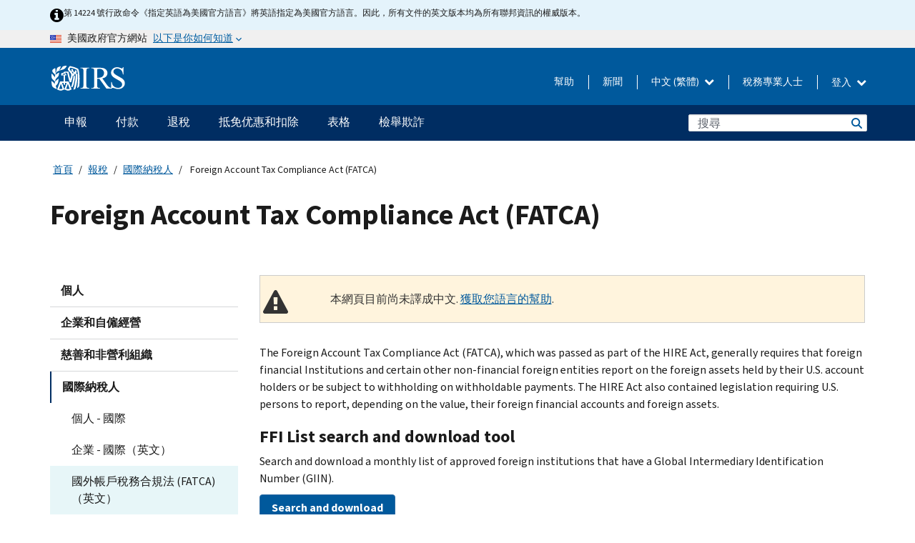

--- FILE ---
content_type: text/html; charset=UTF-8
request_url: https://www.irs.gov/zh-hant/businesses/corporations/foreign-account-tax-compliance-act-fatca?ref=things-of-caesar.com
body_size: 18504
content:
<!DOCTYPE html>
<html  lang="zh-hant" dir="ltr" prefix="content: http://purl.org/rss/1.0/modules/content/  dc: http://purl.org/dc/terms/  foaf: http://xmlns.com/foaf/0.1/  og: http://ogp.me/ns#  rdfs: http://www.w3.org/2000/01/rdf-schema#  schema: http://schema.org/  sioc: http://rdfs.org/sioc/ns#  sioct: http://rdfs.org/sioc/types#  skos: http://www.w3.org/2004/02/skos/core#  xsd: http://www.w3.org/2001/XMLSchema# ">
  <head>
    <meta charset="utf-8" />
<meta name="description" content="The Foreign Account Tax Compliance Act (FATCA) requires certain U.S. taxpayers holding financial assets outside the country to report those assets to the IRS." />
<meta name="abstract" content="The Foreign Account Tax Compliance Act (FATCA) requires certain U.S. taxpayers holding financial assets outside the country to report those assets to the IRS." />
<meta name="robots" content="noindex, nofollow" />
<meta name="original-source" content="https://www.irs.gov/businesses/corporations/foreign-account-tax-compliance-act-fatca" />
<meta name="rights" content="United States Internal Revenue Services" />
<meta property="og:image:url" content="https://www.irs.gov/pub/image/logo_small.jpg" />
<meta property="og:image:type" content="image/jpeg" />
<meta property="og:image:alt" content="IRS logo" />
<meta name="twitter:card" content="summary" />
<meta name="twitter:description" content="The Foreign Account Tax Compliance Act (FATCA) requires certain U.S. taxpayers holding financial assets outside the country to report those assets to the IRS." />
<meta name="twitter:title" content="Foreign Account Tax Compliance Act (FATCA) | Internal Revenue Service" />
<meta name="twitter:image:alt" content="IRS logo" />
<meta name="twitter:image" content="https://www.irs.gov/pub/image/logo_small.jpg" />
<meta name="Generator" content="Drupal 10 (https://www.drupal.org)" />
<meta name="MobileOptimized" content="width" />
<meta name="HandheldFriendly" content="true" />
<meta name="viewport" content="width=device-width, initial-scale=1.0" />
<script type="application/ld+json">{
    "@context": "https://schema.org",
    "@graph": [
        {
            "name": "Foreign Account Tax Compliance Act (FATCA)",
            "datePosted": "2016-09-13T00:00:00-0400"
        }
    ]
}</script>
<meta name="audience" content="NULL" />
<meta name="irsStandard-type" content="NULL" />
<meta name="uniqueID" content="3833" />
<meta name="isHistorical" content="no" />
<meta name="historical-date" content="NULL" />
<meta name="changed" content="1733328233" />
<meta name="topic" content="NULL" />
<meta name="guidance" content="NULL" />
<meta name="channel" content="NULL" />
<meta name="organization" content="NULL" />
<meta name="otID" content="236667" />
<meta name="prod_SEID" content="SKHCB" />
<link rel="icon" href="/themes/custom/pup_base/favicon.ico" type="image/vnd.microsoft.icon" />
<link rel="alternate" hreflang="en" href="https://www.irs.gov/businesses/corporations/foreign-account-tax-compliance-act-fatca" />
<link rel="canonical" href="https://www.irs.gov/businesses/corporations/foreign-account-tax-compliance-act-fatca" />
<link rel="shortlink" href="https://www.irs.gov/node/3833" />
<script>window.a2a_config=window.a2a_config||{};a2a_config.callbacks=[];a2a_config.overlays=[];a2a_config.templates={};</script>

    <title>Foreign Account Tax Compliance Act (FATCA) | Internal Revenue Service</title>
    <link rel="stylesheet" media="all" href="/pub/css/css_HbV3MbI47vSh5Y5TB15d5BW0ZHcF9M9-GkLoHYkpgCc.css?delta=0&amp;language=zh-hant&amp;theme=pup_irs&amp;include=[base64]" />
<link rel="stylesheet" media="all" href="/pub/css/css_yZKZQeQr-6FrHttDTNN7zbNgJyap3lvwbJyU-3QfwV8.css?delta=1&amp;language=zh-hant&amp;theme=pup_irs&amp;include=[base64]" />
<link rel="stylesheet" media="print" href="/pub/css/css_xEYcgzIIMA7tFIeVzSOrKRPyoYDIuxzHyZ88T5D_SPY.css?delta=2&amp;language=zh-hant&amp;theme=pup_irs&amp;include=[base64]" />
<link rel="stylesheet" media="all" href="/pub/css/css_EbWGjClhsStXbsvwOq9iT6yGxHCg86ApUzr4bYwsoHk.css?delta=3&amp;language=zh-hant&amp;theme=pup_irs&amp;include=[base64]" />

    <script type="application/json" data-drupal-selector="drupal-settings-json">{"path":{"baseUrl":"\/","pathPrefix":"zh-hant\/","currentPath":"node\/3833","currentPathIsAdmin":false,"isFront":false,"currentLanguage":"zh-hant","currentQuery":{"ref":"things-of-caesar.com"}},"pluralDelimiter":"\u0003","suppressDeprecationErrors":true,"gtag":{"tagId":"","consentMode":false,"otherIds":[],"events":[],"additionalConfigInfo":[]},"ajaxPageState":{"libraries":"[base64]","theme":"pup_irs","theme_token":null},"ajaxTrustedUrl":{"\/zh-hant\/site-index-search":true},"gtm":{"tagId":null,"settings":{"data_layer":"dataLayer","include_environment":false},"tagIds":["GTM-KV978ZL"]},"dataLayer":{"defaultLang":"en","languages":{"en":{"id":"en","name":"English","direction":"ltr","weight":-10},"es":{"id":"es","name":"Spanish","direction":"ltr","weight":-9},"zh-hans":{"id":"zh-hans","name":"Chinese, Simplified","direction":"ltr","weight":-8},"zh-hant":{"id":"zh-hant","name":"Chinese, Traditional","direction":"ltr","weight":-7},"ko":{"id":"ko","name":"Korean","direction":"ltr","weight":-6},"ru":{"id":"ru","name":"Russian","direction":"ltr","weight":-5},"vi":{"id":"vi","name":"Vietnamese","direction":"ltr","weight":-4},"ht":{"id":"ht","name":"Haitian Creole","direction":"ltr","weight":-3}}},"data":{"extlink":{"extTarget":false,"extTargetAppendNewWindowLabel":"(opens in a new window)","extTargetNoOverride":false,"extNofollow":false,"extTitleNoOverride":false,"extNoreferrer":false,"extFollowNoOverride":false,"extClass":"ext","extLabel":"(link is external)","extImgClass":true,"extSubdomains":true,"extExclude":"","extInclude":"","extCssExclude":".paragraph--type--social-media-footer, .btn-primary, .btn-secondary","extCssInclude":"","extCssExplicit":"","extAlert":false,"extAlertText":"This link will take you to an external web site. We are not responsible for their content.","extHideIcons":false,"mailtoClass":"mailto","telClass":"","mailtoLabel":"(link sends email)","telLabel":"(link is a phone number)","extUseFontAwesome":true,"extIconPlacement":"append","extPreventOrphan":false,"extFaLinkClasses":"fa fa-external-link fa-external-link-alt","extFaMailtoClasses":"fa fa-envelope-o","extAdditionalLinkClasses":"","extAdditionalMailtoClasses":"","extAdditionalTelClasses":"","extFaTelClasses":"fa fa-phone","whitelistedDomains":[],"extExcludeNoreferrer":""}},"bootstrap":{"forms_has_error_value_toggle":1,"modal_animation":1,"modal_backdrop":"true","modal_focus_input":1,"modal_keyboard":1,"modal_select_text":1,"modal_show":1,"modal_size":"","popover_enabled":1,"popover_animation":1,"popover_auto_close":1,"popover_container":"body","popover_content":"","popover_delay":"0","popover_html":0,"popover_placement":"right","popover_selector":"","popover_title":"","popover_trigger":"click","tooltip_enabled":1,"tooltip_animation":1,"tooltip_container":"body","tooltip_delay":"0","tooltip_html":0,"tooltip_placement":"auto left","tooltip_selector":"","tooltip_trigger":"hover"},"accordion_menus":{"accordion_closed":{"main_mobile":"main_mobile"}},"chosen":{"selector":"select:not(:hidden,[id*=\u0027edit-state\u0027],[id^=\u0022views-form-user-admin-people-page\u0022] #edit-action)","minimum_single":25,"minimum_multiple":20,"minimum_width":200,"use_relative_width":false,"options":{"disable_search":false,"disable_search_threshold":0,"allow_single_deselect":false,"add_helper_buttons":false,"search_contains":true,"placeholder_text_multiple":"Choose some option","placeholder_text_single":"Choose an option","no_results_text":"No results match","max_shown_results":null,"inherit_select_classes":true}},"search_api_autocomplete":{"pup_site_index_search":{"delay":600,"auto_submit":true,"min_length":3}},"ajax":[],"user":{"uid":0,"permissionsHash":"a8bc380c6e4e686aded8ae0b2ef5e6ad03a865beea587aa9d6f35a3ea33ac02a"}}</script>
<script src="/pub/js/js_SvGSEFYsOpQP3gNDbKkK7uDwPRO6RaaM0kKXI3eIPv4.js?scope=header&amp;delta=0&amp;language=zh-hant&amp;theme=pup_irs&amp;include=[base64]"></script>
<script src="/modules/contrib/google_tag/js/gtag.js?t9le9t"></script>
<script src="/modules/contrib/google_tag/js/gtm.js?t9le9t"></script>

  </head>
  <body class="path-node page-node-type-pup-article has-glyphicons lang-zh-hant">
    <a href="#main-content" class="visually-hidden focusable skip-link">
      Skip to main content
    </a>
    <noscript><iframe src="https://www.googletagmanager.com/ns.html?id=GTM-KV978ZL"
                  height="0" width="0" style="display:none;visibility:hidden"></iframe></noscript>

    <div id='mobile-clickable-overlay' class='mobile-menu-overlay'></div>
      <div class="dialog-off-canvas-main-canvas" data-off-canvas-main-canvas>
    


<header id="navbar" role="banner">

  
  
          
    
    
          <div class="pup-header_official">
        <div class="container header-official-message">
          <div class="inline-official">
              <div class="region region-header-official">
    

 

<section id="block-pup-irs-eo14224englishlanguagealert" data-block-plugin-id="block_content:09a643af-7ed5-47ba-bacc-af9fb6e1da0f" class="block block-block-content block-block-content09a643af-7ed5-47ba-bacc-af9fb6e1da0f clearfix">
  
    

      
            <div class="field field--name-body field--type-text-with-summary field--label-hidden field--item"><!-- BEGIN: Full-width Blue Alert Banner without Left Accent -->
<div class="blue-alert-wrap">
  <div class="blue-alert-bg" aria-hidden="true"></div>

  <div class="blue-alert">
    <i class="fa fa-info-circle" aria-hidden="true" style="font-size: 22px; color: black;"></i>
    <div class="blue-alert__text">
第 14224 號行政命令《指定英語為美國官方語言》將英語指定為美國官方語言。因此，所有文件的英文版本均為所有聯邦資訊的權威版本。
    </div>
  </div>
</div>

<style>
/* Wrapper */
.blue-alert-wrap {
  position: relative;
  isolation: isolate;
}

/* Full-width light blue background (no accent stripe) */
.blue-alert-bg {
  position: absolute;
  top: 0;
  left: 50%;
  transform: translateX(-50%);
  width: 100vw;
  height: 100%;
  background-color: #e4f3fb; /* uniform light blue */
  pointer-events: none;
  z-index: -1;
}

/* Content container */
.blue-alert {
  max-width: 1440px;
  margin: 0 auto;
  padding: 10px 20px;
  display: flex;
  align-items: flex-start;
  gap: 12px;
  flex-wrap: wrap;
  text-align: left;

  font-family: "Source Sans Pro", Arial, sans-serif;
  font-size: 12px;
  line-height: 16px;
  color: #1b1b1b;
  background: transparent;
}

/* Text */
.blue-alert__text {
  flex: 1;
  white-space: normal;
  word-break: break-word;
}

@media (max-width: 640px) {
  .blue-alert {
    max-width: 390px;
    font-size: 12px;
    line-height: 16px;
    padding-top: 8px;
    padding-bottom: 8px;
    padding-left: 14px;   /* will not be overridden */
    padding-right: 20px;  /* will not be overridden */
  }
    .blue-alert__text {
    flex: 1;
    white-space: normal;
    word-break: break-word;
    }
}

/* override LEFT padding on desktop only */
@media (min-width: 641px) {
  .blue-alert {
    padding-left: 0 !important;
  }
}
</style>
<!-- END -->
</div>
      
  </section>

<section class="usa-banner" aria-label="美國政府官方網站">
  <header class="usa-banner__header">
    <div class="us-flag">
      <img class="usa-banner__flag" src="/themes/custom/pup_base/images/us_flag_small.png" alt="" aria-hidden="true">
    </div>
    <div class="official-text" aria-hidden="true">
      <p class="usa-banner__header-text">美國政府官方網站</p>
      <p class="usa-banner__header-action">以下是你如何知道</p>
    </div>
    <button class="usa-banner__button" aria-expanded="false" aria-controls="gov-info"><span>以下是你如何知道</span></button>
  </header>
  <div id="gov-info" class="usa-banner__content" hidden>
    <div class="row">
      <div class="usa-banner__guidance col-12 col-sm-6">
        <img class="usa-banner__icon" src="/themes/custom/pup_base/images/icon-dot-gov.svg" alt="" aria-hidden="true">
        <div class="usa-media-block__body">
          <p><strong>
          官方網站使用.gov
          </strong></p><p>
          <strong>.gov</strong>網站屬於美國官方政府組織。
          </p>
        </div>
      </div>
      <div class="usa-banner__guidance col-12 col-sm-6">
        <img class="usa-banner__icon" src="/themes/custom/pup_base/images/icon-https.svg" alt="" aria-hidden="true">
        <div class="usa-banner__body">
          <p><strong>安全的 .gov 網站使用 HTTPS</strong></p>
            <p>
            <strong>鎖</strong>
            (<img class="usa-banner__sm-icon" src="/themes/custom/pup_base/images/lock.svg" title="鎖" alt="鎖著的掛鎖圖標">)
            或 <strong>https://</strong> 表示您已安全連線至 .gov 網站。僅在官方、安全的網站上分享敏感資訊。
            </p>
        </div>
      </div>
    </div>
  </div>
</section>
  </div>

          </div>
        </div>
      </div>
    
    <div class="pup-header-main">
      <div class="container">
        <div class="row pup-header-main__content">
          
                                        
                                        <div class="col-xs-2 col-md-1 no-gutter pup-header-content-lt">
                    <div class="region region-header-left">
                <a class="logo navbar-btn pull-left" href="/zh-hant" title="主頁" rel="home">
            <img src="/themes/custom/pup_base/IRS-Logo.svg" alt="主頁" />
            <img class="print-logo" src="/themes/custom/pup_irs/images/logo-print.svg" alt="主頁" aria-hidden="true" />
        </a>
            
  </div>

                </div>
              
              
              <div class="col-md-11 hidden-xs hidden-sm pup-header-content-rt">
                  <div class="region region-header-right">
    
<div class="language-switcher-language-url block block-language block-language-blocklanguage-interface clearfix" id="block-languageswitcher" data-block-plugin-id="language_block:language_interface">
  
    
  
        <div class="dropdown pup-switch-hidden">
    <button class="btn btn-default dropdown-toggle languageSwitcher" type="button" id="languageSwitcher" data-toggle="dropdown" aria-expanded="false">
      中文 (繁體)
      <i class="fa fa-chevron-down"></i>
    </button>
    <ul class="dropdown-menu" data-block="languageswitcher"><li hreflang="en" data-drupal-link-query="{&quot;ref&quot;:&quot;things-of-caesar.com&quot;}" data-drupal-link-system-path="node/3833" class="en"><a href="/businesses/corporations/foreign-account-tax-compliance-act-fatca?ref=things-of-caesar.com" class="language-link" lang="en" hreflang="en" data-drupal-link-query="{&quot;ref&quot;:&quot;things-of-caesar.com&quot;}" data-drupal-link-system-path="node/3833">English</a></li><li hreflang="es" data-drupal-link-query="{&quot;ref&quot;:&quot;things-of-caesar.com&quot;}" data-drupal-link-system-path="node/3833" class="es"><a href="/es/businesses/corporations/foreign-account-tax-compliance-act-fatca?ref=things-of-caesar.com" class="language-link" lang="es" hreflang="es" data-drupal-link-query="{&quot;ref&quot;:&quot;things-of-caesar.com&quot;}" data-drupal-link-system-path="node/3833">Español</a></li><li hreflang="zh-hans" data-drupal-link-query="{&quot;ref&quot;:&quot;things-of-caesar.com&quot;}" data-drupal-link-system-path="node/3833" class="zh-hans"><a href="/zh-hans/businesses/corporations/foreign-account-tax-compliance-act-fatca?ref=things-of-caesar.com" class="language-link" lang="zh-hans" hreflang="zh-hans" data-drupal-link-query="{&quot;ref&quot;:&quot;things-of-caesar.com&quot;}" data-drupal-link-system-path="node/3833">中文 (简体)</a></li><li hreflang="ko" data-drupal-link-query="{&quot;ref&quot;:&quot;things-of-caesar.com&quot;}" data-drupal-link-system-path="node/3833" class="ko"><a href="/ko/businesses/corporations/foreign-account-tax-compliance-act-fatca?ref=things-of-caesar.com" class="language-link" lang="ko" hreflang="ko" data-drupal-link-query="{&quot;ref&quot;:&quot;things-of-caesar.com&quot;}" data-drupal-link-system-path="node/3833">한국어</a></li><li hreflang="ru" data-drupal-link-query="{&quot;ref&quot;:&quot;things-of-caesar.com&quot;}" data-drupal-link-system-path="node/3833" class="ru"><a href="/ru/businesses/corporations/foreign-account-tax-compliance-act-fatca?ref=things-of-caesar.com" class="language-link" lang="ru" hreflang="ru" data-drupal-link-query="{&quot;ref&quot;:&quot;things-of-caesar.com&quot;}" data-drupal-link-system-path="node/3833">Русский</a></li><li hreflang="vi" data-drupal-link-query="{&quot;ref&quot;:&quot;things-of-caesar.com&quot;}" data-drupal-link-system-path="node/3833" class="vi"><a href="/vi/businesses/corporations/foreign-account-tax-compliance-act-fatca?ref=things-of-caesar.com" class="language-link" lang="vi" hreflang="vi" data-drupal-link-query="{&quot;ref&quot;:&quot;things-of-caesar.com&quot;}" data-drupal-link-system-path="node/3833">Tiếng Việt</a></li><li hreflang="ht" data-drupal-link-query="{&quot;ref&quot;:&quot;things-of-caesar.com&quot;}" data-drupal-link-system-path="node/3833" class="ht"><a href="/ht/businesses/corporations/foreign-account-tax-compliance-act-fatca?ref=things-of-caesar.com" class="language-link" lang="ht" hreflang="ht" data-drupal-link-query="{&quot;ref&quot;:&quot;things-of-caesar.com&quot;}" data-drupal-link-system-path="node/3833">Kreyòl ayisyen</a></li></ul>
    </div>

    </div>

<nav role="navigation" aria-labelledby="block-pup-irs-informationmenu-2-menu" id="block-pup-irs-informationmenu-2" data-block-plugin-id="system_menu_block:pup-info-menu" class="pup-nav-zh-hant">
            
  <h2 class="visually-hidden" id="block-pup-irs-informationmenu-2-menu">Information Menu</h2>
  

                  <ul data-block="pup_irs_informationmenu_2" class="menu menu--pup-info-menu nav">
                      <li class="first">
                                                          <a href="/zh-hant/help/let-us-help-you" title="幫助" data-drupal-link-system-path="node/16916">幫助</a>
                        </li>
                      <li>
                                                          <a href="/zh-hant/newsroom" title="新聞" data-drupal-link-system-path="node/19646">新聞</a>
                        </li>
                      <li>
                                                          <a href="/zh-hant/tax-professionals" data-drupal-link-system-path="node/11">稅務專業人士</a>
                        </li>
                      <li class="expanded dropdown last">
                                                                                            <span class="navbar-text dropdown-toggle" data-toggle="dropdown">登入 <span class="caret"></span></span>
                                <ul data-block="pup_irs_informationmenu_2" class="dropdown-menu">
                      <li class="first">
                                                          <a href="https://sa.www4.irs.gov/ola//zh-hant" class="btn btn-primary">個人</a>
                        </li>
                      <li>
                                                          <a href="https://sa.www4.irs.gov/bola//zh-hant" class="btn btn-primary">企業</a>
                        </li>
                      <li>
                                                          <a href="https://sa.www4.irs.gov/taxpro//zh-hant" class="btn btn-primary">稅務專業人員</a>
                        </li>
                      <li>
                  
            <div class="field field--name-body field--type-text-with-summary field--label-hidden field--item"><h2>使用 IRS 帳戶存取您的稅務訊息</h2>

<ul class="signin-content-checkmarks">
	<li>退稅</li>
	<li>付款</li>
	<li>稅務記錄</li>
</ul>
</div>
      
              </li>
                      <li class="last">
                                                          <a href="/zh-hant/your-account" class="btn btn-primary" data-drupal-link-system-path="node/126776">建立一個帳戶</a>
                        </li>
        </ul>
      
                        </li>
        </ul>
      

  </nav>

  </div>

              </div>
              
                            <div class="col-xs-10 hidden-md hidden-lg no-gutter">
                <ul class="pup-header-mobile-menu pull-right">
                  <li>
                    <button type="button" id="pup-mobile-navbar-searchBtn" class="btn btn-link pup-header-mobile-menu__searchBtn" data-target="#navbar-collapse" aria-expanded="false" aria-controls="navbar-collapse">
                      搜索
                    </button>
                  </li>
                                      <li id="pup-mobile-navbar-infoBtn" class="pup-header-mobile-menu__infoBtn" data-close-text="關閉">
                        <div class="region region-help-menu-mobile">
                <ul data-block="helpmenumobile" class="menu menu--help-menu-mobile nav">
                      <li class="expanded dropdown first last">
                                                                                            <span class="navbar-text dropdown-toggle" data-toggle="dropdown">登入 <span class="caret"></span></span>
                                <ul data-block="helpmenumobile" class="dropdown-menu">
                      <li class="first">
                                                          <a href="https://sa.www4.irs.gov/ola//zh-hant" class="btn btn-primary">個人</a>
                        </li>
                      <li>
                                                          <a href="https://sa.www4.irs.gov/bola//zh-hant" class="btn btn-primary">企業</a>
                        </li>
                      <li>
                                                          <a href="https://sa.www4.irs.gov/taxpro//zh-hant" class="btn btn-primary">稅務專業人員</a>
                        </li>
                      <li>
                  
            <div class="field field--name-body field--type-text-with-summary field--label-hidden field--item"><h2>使用 IRS 帳戶存取您的稅務訊息</h2>

<ul class="signin-content-checkmarks">
	<li>退稅</li>
	<li>付款</li>
	<li>稅務記錄</li>
</ul>
</div>
      
              </li>
                      <li class="last">
                                                          <a href="/zh-hant/your-account" class="btn btn-primary" data-drupal-link-system-path="node/126776">建立一個帳戶</a>
                        </li>
        </ul>
      
                        </li>
        </ul>
      


  </div>

                    </li>
                                    <li>
                    <button type="button" id="pup-mobile-navbar-menuBtn" class="btn btn-link pup-header-mobile-menu__menuBtn mobile-menu-icon" data-target="#pup-header-nav-collapse">
                      選項單
                    </button>
                  </li>
                </ul>
              </div>
          

        </div>       </div>
              <div id="navbar-collapse" class="collapse hidden-md hidden-lg">
            <div class="region region-search-form-collapsible">
      <div class="pup-site-header-search-block pup-search-box-hidden">
            <div class="pup-site-header-search-block__searchfield">
        
<form data-block="exposedformpup_site_index_searchsite_search_srt_relevance_4" action="/zh-hant/site-index-search" method="get" id="views-exposed-form-pup-site-index-search-site-search-srt-relevance" accept-charset="UTF-8" novalidate>
  <div  class="form--inline form-inline clearfix">
  








<div class="form-item form-group js-form-item form-type-search-api-autocomplete js-form-type-search-api-autocomplete form-item-search js-form-item-search form-autocomplete">


    
    
            <label for="search-main-mobile" class="control-label">Search</label>
    
    <div class="input-group"><input placeholder="搜尋" aria-label="搜尋" data-drupal-selector="edit-search" data-search-api-autocomplete-search="pup_site_index_search" class="form-autocomplete form-text form-control" data-autocomplete-path="/zh-hant/search_api_autocomplete/pup_site_index_search?display=site_search_srt_relevance&amp;&amp;filter=search" type="text" id="search-main-mobile" name="search" value="" size="30" maxlength="128"/><span class="input-group-addon"><span class="icon glyphicon glyphicon-refresh ajax-progress ajax-progress-throbber" aria-hidden="true"></span></span></div>

    

</div>









<div class="form-item form-group js-form-item form-type-select js-form-type-select form-item-field-pup-historical-1 js-form-item-field-pup-historical-1">


    
    
            <label for="edit-field-pup-historical-1" class="control-label">Include Historical Content</label>
    
    <div class="select-style select-wrapper">
  <select data-drupal-selector="edit-field-pup-historical-1" class="form-select form-control" id="edit-field-pup-historical-1" name="field_pup_historical_1"><option value="All">- 任何 -</option><option value="1" selected="selected">No</option></select>
</div>

    

</div>









<div class="form-item form-group js-form-item form-type-select js-form-type-select form-item-field-pup-historical js-form-item-field-pup-historical">


    
    
            <label for="edit-field-pup-historical" class="control-label">Include Historical Content</label>
    
    <div class="select-style select-wrapper">
  <select data-drupal-selector="edit-field-pup-historical" class="form-select form-control" id="edit-field-pup-historical" name="field_pup_historical"><option value="All">- 任何 -</option><option value="1" selected="selected">No</option></select>
</div>

    

</div>
<div data-drupal-selector="edit-actions" class="form-actions form-group js-form-wrapper form-wrapper" id="edit-actions"><button title="搜尋" data-drupal-selector="edit-submit-pup-site-index-search" class="button js-form-submit form-submit btn-primary btn icon-before" type="submit" id="edit-submit-pup-site-index-search" value="搜尋"><span class="icon glyphicon glyphicon-search" aria-hidden="true"></span>
搜尋</button></div>

</div>

</form>
      </div>
      </div>

  </div>

        </div>
          </div> 
          <div class="header-nav hidden-xs hidden-sm">
          <div class="container-fluid">
              <div class="region region-site-navigation">
    <nav role="navigation" aria-labelledby="block-mainnavigationmobile-2-menu" id="block-mainnavigationmobile-2" data-block-plugin-id="system_menu_block:main_mobile">
            
  <h2 class="visually-hidden" id="block-mainnavigationmobile-2-menu">主要導航</h2>
  

        


              <a id="stickyNavLogo" class="logo navbar-btn pull-left" href="/zh-hant" title="Home" rel="home">
        <img src="/themes/custom/pup_base/IRS-Logo.svg" alt="Home">
      </a>
      <ul data-block="mainnavigationmobile_2" class="menu nav" id="accessible-megamenu-navigation">
                                                                      <li class="expanded megamenu-top-nav-item dropdown">	
          <a href="/zh-hant/filing" aria-controls="accessible-megamenu-shenbao-submenu" aria-expanded="false" aria-label="申報 menu has additional options. Use the spacebar to open the 申報 sub menu or enter to navigate to the 申報 page." role="application" id="accessible-megamenu-nav-item-0">申報</a>
                                  <ul data-block="mainnavigationmobile_2" class="menu dropdown-menu" id="accessible-megamenu-shenbao-submenu" aria-expanded="false" aria-hidden="true" aria-labelledby="accessible-megamenu-nav-item-0" role="region">
       <div class="mega-menu-container">
                                                                                            <li><a href="/zh-hant/filing" class="mobile-only-text" id="accessible-megamenu-shenbao-submenu-0" data-drupal-link-system-path="node/19656">概觀</a>
                          </li>
                                                                                      <div class="mega-menu-column">
                                                                  <li><span class="mega-menu-column-header" id="accessible-megamenu-shenbao-submenu-1">信息給...</span>
                          </li>
                                                                                          <li><a href="/zh-hant/individual-tax-filing" id="accessible-megamenu-shenbao-submenu-2" data-drupal-link-system-path="node/142191">個人</a>
                          </li>
                                                                                          <li><a href="/zh-hant/businesses" id="accessible-megamenu-shenbao-submenu-3" data-drupal-link-system-path="node/18976">商業和自僱人士</a>
                          </li>
                                                                                          <li><a href="/zh-hant/charities-and-nonprofits" id="accessible-megamenu-shenbao-submenu-4" data-drupal-link-system-path="node/58461">慈善與非營利組織</a>
                          </li>
                                                                                          <li><a href="/zh-hant/individuals/international-taxpayers" id="accessible-megamenu-shenbao-submenu-5" data-drupal-link-system-path="node/19696">国际申报者</a>
                          </li>
                                                                                          <li><a href="/zh-hant/retirement-plans" id="accessible-megamenu-shenbao-submenu-6" data-drupal-link-system-path="node/19741">退休</a>
                          </li>
                                                                                          <li><a href="/zh-hant/government-entities" id="accessible-megamenu-shenbao-submenu-7" data-drupal-link-system-path="node/19586">政府和免税债券</a>
                          </li>
                                                                                          <li><a href="/zh-hant/government-entities/indian-tribal-governments" id="accessible-megamenu-shenbao-submenu-8" data-drupal-link-system-path="node/19601">印第安部落政府</a>
                          </li>
                                                                </div>
                                                  <div class="mega-menu-column">
                                                                  <li><span class="mega-menu-column-header" id="accessible-megamenu-shenbao-submenu-9">為個人提交檔</span>
                          </li>
                                                                                          <li><a href="/zh-hant/filing/individuals/how-to-file" id="accessible-megamenu-shenbao-submenu-10" data-drupal-link-system-path="node/22856">如何提交</a>
                          </li>
                                                                                          <li><a href="/zh-hant/filing/individuals/when-to-file" id="accessible-megamenu-shenbao-submenu-11" data-drupal-link-system-path="node/22726">什麼時候提交</a>
                          </li>
                                                                                          <li><a href="/zh-hant/filing/where-to-file-tax-returns-addresses-listed-by-return-type" id="accessible-megamenu-shenbao-submenu-12" data-drupal-link-system-path="node/2442">在哪裡提交</a>
                          </li>
                                                                                          <li><a href="/zh-hant/filing/individuals/update-my-information" id="accessible-megamenu-shenbao-submenu-13" data-drupal-link-system-path="node/22861">更新您的資料</a>
                          </li>
                                                                </div>
                                                  <div class="mega-menu-column">
                                                                  <li><span class="mega-menu-column-header" id="accessible-megamenu-shenbao-submenu-14">普及的</span>
                          </li>
                                                                                          <li><a href="/zh-hant/individuals/get-transcript" id="accessible-megamenu-shenbao-submenu-15" data-drupal-link-system-path="node/136676">税务记录(誊本)</a>
                          </li>
                                                                                          <li><a href="/zh-hant/businesses/small-businesses-self-employed/get-an-employer-identification-number" id="accessible-megamenu-shenbao-submenu-16" data-drupal-link-system-path="node/17153">申請雇主身份證號 (EIN)</a>
                          </li>
                                                                                          <li><a href="/zh-hant/filing/file-an-amended-return" id="accessible-megamenu-shenbao-submenu-17" data-drupal-link-system-path="node/128551">修改报税表</a>
                          </li>
                                                                                          <li><a href="/zh-hant/identity-theft-fraud-scams/get-an-identity-protection-pin" id="accessible-megamenu-shenbao-submenu-18" data-drupal-link-system-path="node/16696">身份保护个人识别号码 (IP PIN)</a>
                          </li>
                      </div>
    
                </div>
        </ul>
      
            </li>
                                                                    <li class="expanded megamenu-top-nav-item dropdown">	
          <a href="/zh-hant/payments" aria-controls="accessible-megamenu-fukuan-submenu" aria-expanded="false" aria-label="付款 menu has additional options. Use the spacebar to open the 付款 sub menu or enter to navigate to the 付款 page." role="application" id="accessible-megamenu-nav-item-1">付款</a>
                                  <ul data-block="mainnavigationmobile_2" class="menu dropdown-menu" id="accessible-megamenu-fukuan-submenu" aria-expanded="false" aria-hidden="true" aria-labelledby="accessible-megamenu-nav-item-1" role="region">
       <div class="mega-menu-container">
                                                                                            <li><a href="/zh-hant/payments" class="mobile-only-text" id="accessible-megamenu-fukuan-submenu-0" data-drupal-link-system-path="node/19551">概觀</a>
                          </li>
                                                                                      <div class="mega-menu-column">
                                                                  <li><span class="mega-menu-column-header" id="accessible-megamenu-fukuan-submenu-1">支付</span>
                          </li>
                                                                                          <li><a href="/zh-hant/payments/direct-pay-with-bank-account" id="accessible-megamenu-fukuan-submenu-2" data-drupal-link-system-path="node/10224">銀行賬戶（直接支付）</a>
                          </li>
                                                                                          <li><a href="/zh-hant/payments/online-payment-agreement-application" id="accessible-megamenu-fukuan-submenu-3" data-drupal-link-system-path="node/16716">付款計劃（分期付款協議）</a>
                          </li>
                                                                                          <li><a href="/zh-hant/payments/eftps-the-electronic-federal-tax-payment-system" id="accessible-megamenu-fukuan-submenu-4" data-drupal-link-system-path="node/15488">電子聯邦稅務付款系統（EFTPS）</a>
                          </li>
                                                                </div>
                                                  <div class="mega-menu-column">
                                                                  <li><span class="mega-menu-column-header" id="accessible-megamenu-fukuan-submenu-5">普及的</span>
                          </li>
                                                                                          <li><a href="/zh-hant/your-account" id="accessible-megamenu-fukuan-submenu-6" data-drupal-link-system-path="node/126776">您的線上帳戶</a>
                          </li>
                                                                                          <li><a href="/zh-hant/individuals/tax-withholding-estimator" id="accessible-megamenu-fukuan-submenu-7" data-drupal-link-system-path="node/107181">預扣稅金估算表</a>
                          </li>
                                                                                          <li><a href="/zh-hant/businesses/small-businesses-self-employed/estimated-taxes" id="accessible-megamenu-fukuan-submenu-8" data-drupal-link-system-path="node/17135">估計稅</a>
                          </li>
                                                                                          <li><a href="/zh-hant/payments/penalties" id="accessible-megamenu-fukuan-submenu-9" data-drupal-link-system-path="node/91826">罰款</a>
                          </li>
                      </div>
    
                </div>
        </ul>
      
            </li>
                                                                    <li class="expanded megamenu-top-nav-item dropdown">	
          <a href="/zh-hant/refunds" aria-controls="accessible-megamenu-tuishui-submenu" aria-expanded="false" aria-label="退稅 menu has additional options. Use the spacebar to open the 退稅 sub menu or enter to navigate to the 退稅 page." role="application" id="accessible-megamenu-nav-item-2">退稅</a>
                                  <ul data-block="mainnavigationmobile_2" class="menu dropdown-menu" id="accessible-megamenu-tuishui-submenu" aria-expanded="false" aria-hidden="true" aria-labelledby="accessible-megamenu-nav-item-2" role="region">
       <div class="mega-menu-container">
                                                                                            <li><a href="/zh-hant/refunds" class="mobile-only-text" id="accessible-megamenu-tuishui-submenu-0" data-drupal-link-system-path="node/130131">概觀</a>
                          </li>
                                                                          <div class="mega-menu-column no-header-extra-padding">
                                                                  <li><a href="/zh-hant/wheres-my-refund" class="mega-menu-column-header" id="accessible-megamenu-tuishui-submenu-1" data-drupal-link-system-path="node/19556">我的退稅在哪裡?</a>
                          </li>
                                                                                          <li><a href="/zh-hant/refunds/get-your-refund-faster-tell-irs-to-direct-deposit-your-refund-to-one-two-or-three-accounts" id="accessible-megamenu-tuishui-submenu-2" data-drupal-link-system-path="node/10971">直接存款</a>
                          </li>
                                                                                          <li><a href="/zh-hant/filing/wheres-my-amended-return" id="accessible-megamenu-tuishui-submenu-3" data-drupal-link-system-path="node/17175">我的修正稅表在哪裡？</a>
                          </li>
                      </div>
    
                </div>
        </ul>
      
            </li>
                                                                    <li class="expanded megamenu-top-nav-item dropdown">	
          <a href="/zh-hant/credits-and-deductions" aria-controls="accessible-megamenu-dimianyouhuihekouchu-submenu" aria-expanded="false" aria-label="抵免优惠和扣除 menu has additional options. Use the spacebar to open the 抵免优惠和扣除 sub menu or enter to navigate to the 抵免优惠和扣除 page." role="application" id="accessible-megamenu-nav-item-3">抵免优惠和扣除</a>
                                  <ul data-block="mainnavigationmobile_2" class="menu dropdown-menu" id="accessible-megamenu-dimianyouhuihekouchu-submenu" aria-expanded="false" aria-hidden="true" aria-labelledby="accessible-megamenu-nav-item-3" role="region">
       <div class="mega-menu-container">
                                                                                            <li><a href="/zh-hant/credits-and-deductions" class="mobile-only-text" id="accessible-megamenu-dimianyouhuihekouchu-submenu-0" data-drupal-link-system-path="node/80206">概觀</a>
                          </li>
                                                                                      <div class="mega-menu-column">
                                                                  <li><span class="mega-menu-column-header" id="accessible-megamenu-dimianyouhuihekouchu-submenu-1">信息給...</span>
                          </li>
                                                                                          <li><a href="/zh-hant/credits-and-deductions-for-individuals" title="給您和您的家人" id="accessible-megamenu-dimianyouhuihekouchu-submenu-2" data-drupal-link-system-path="node/5">個人</a>
                          </li>
              <li class="mega-menu-helper-text">
          <span class="desktop-only-text">
            給您和您的家人
          </span>
        </li>
                                                                                          <li><a href="/zh-hant/credits-deductions/businesses" title="標準里程和其他信息" id="accessible-megamenu-dimianyouhuihekouchu-submenu-3" data-drupal-link-system-path="node/19941">商業和自僱人士</a>
                          </li>
              <li class="mega-menu-helper-text">
          <span class="desktop-only-text">
            標準里程和其他信息
          </span>
        </li>
                                                                </div>
                                                  <div class="mega-menu-column">
                                                                  <li><span class="mega-menu-column-header" id="accessible-megamenu-dimianyouhuihekouchu-submenu-4">普及的</span>
                          </li>
                                                                                          <li><a href="/zh-hant/credits-deductions/individuals/earned-income-tax-credit-eitc" id="accessible-megamenu-dimianyouhuihekouchu-submenu-5" data-drupal-link-system-path="node/18966">低收入家庭抵免優惠 (EITC)</a>
                          </li>
                                                                                          <li><a href="/zh-hant/credits-deductions/individuals/child-tax-credit" id="accessible-megamenu-dimianyouhuihekouchu-submenu-6" data-drupal-link-system-path="node/771">子女稅務優惠</a>
                          </li>
                                                                                          <li><a href="/zh-hant/credits-deductions/clean-vehicle-and-energy-credits" id="accessible-megamenu-dimianyouhuihekouchu-submenu-7" data-drupal-link-system-path="node/126641">清潔車輛和能源抵免優惠</a>
                          </li>
                                                                                          <li><a href="/zh-hant/help/ita/how-much-is-my-standard-deduction" id="accessible-megamenu-dimianyouhuihekouchu-submenu-8" data-drupal-link-system-path="node/5229">標準扣除</a>
                          </li>
                                                                                          <li><a href="/zh-hant/retirement-plans" id="accessible-megamenu-dimianyouhuihekouchu-submenu-9" data-drupal-link-system-path="node/19741">退休計劃</a>
                          </li>
                      </div>
    
                </div>
        </ul>
      
            </li>
                                                                    <li class="expanded megamenu-top-nav-item dropdown">	
          <a href="/zh-hant/forms-instructions" aria-controls="accessible-megamenu-biaoge-submenu" aria-expanded="false" aria-label="表格 menu has additional options. Use the spacebar to open the 表格 sub menu or enter to navigate to the 表格 page." role="application" id="accessible-megamenu-nav-item-4">表格</a>
                                  <ul data-block="mainnavigationmobile_2" class="menu dropdown-menu" id="accessible-megamenu-biaoge-submenu" aria-expanded="false" aria-hidden="true" aria-labelledby="accessible-megamenu-nav-item-4" role="region">
       <div class="mega-menu-container">
                                                                                            <li><a href="/zh-hant/forms-instructions" class="mobile-only-text" id="accessible-megamenu-biaoge-submenu-0" data-drupal-link-system-path="node/6">概觀</a>
                          </li>
                                                                                      <div class="mega-menu-column">
                                                                  <li><span class="mega-menu-column-header" id="accessible-megamenu-biaoge-submenu-1">表格和說明</span>
                          </li>
                                                                                          <li><a href="/zh-hant/forms-pubs/about-form-1040" title="個人所得稅申報表" id="accessible-megamenu-biaoge-submenu-2" data-drupal-link-system-path="node/16022">1040表格</a>
                          </li>
              <li class="mega-menu-helper-text">
          <span class="desktop-only-text">
            個人所得稅申報表
          </span>
        </li>
                                                                                          <li><a href="/zh-hant/node/100166" title="表格1040的說明" id="accessible-megamenu-biaoge-submenu-3" data-drupal-link-system-path="node/100166">1040表格 指示</a>
                          </li>
              <li class="mega-menu-helper-text">
          <span class="desktop-only-text">
            表格1040的說明
          </span>
        </li>
                                                                                          <li><a href="/zh-hant/forms-pubs/about-form-w-9" title="申請納稅人識別號碼 (TIN) 及證明書" id="accessible-megamenu-biaoge-submenu-4" data-drupal-link-system-path="node/15825">W-9表格</a>
                          </li>
              <li class="mega-menu-helper-text">
          <span class="desktop-only-text">
            申請納稅人識別號碼 (TIN) 及證明書
          </span>
        </li>
                                                                                          <li><a href="/zh-hant/forms-pubs/about-form-4506-t" title="索取報稅表的要求" id="accessible-megamenu-biaoge-submenu-5" data-drupal-link-system-path="node/10554">4506-T表格</a>
                          </li>
              <li class="mega-menu-helper-text">
          <span class="desktop-only-text">
            索取報稅表的要求
          </span>
        </li>
                                                                </div>
                                      <div class="mega-menu-column extra-padding">
                                                                  <li><a href="/zh-hant/forms-pubs/about-form-w-4" class="mega-menu-column-header" title="僱員的預扣稅金證明" id="accessible-megamenu-biaoge-submenu-6" data-drupal-link-system-path="node/15498">W-4表格</a>
                          </li>
              <li class="mega-menu-helper-text">
          <span class="desktop-only-text">
            僱員的預扣稅金證明
          </span>
        </li>
                                                                                          <li><a href="/zh-hant/forms-pubs/about-form-941" title="雇主的季度聯邦納稅申報表" id="accessible-megamenu-biaoge-submenu-7" data-drupal-link-system-path="node/53446">941表格</a>
                          </li>
              <li class="mega-menu-helper-text">
          <span class="desktop-only-text">
            雇主的季度聯邦納稅申報表
          </span>
        </li>
                                                                                          <li><a href="/zh-hant/forms-pubs/about-form-w-2" title="工資與稅務說明書" id="accessible-megamenu-biaoge-submenu-8" data-drupal-link-system-path="node/5737">W-2表格</a>
                          </li>
              <li class="mega-menu-helper-text">
          <span class="desktop-only-text">
            工資與稅務說明書
          </span>
        </li>
                                                                                          <li><a href="/zh-hant/forms-pubs/about-form-9465" title="分期付款協議申請" id="accessible-megamenu-biaoge-submenu-9" data-drupal-link-system-path="node/15532">9465表格</a>
                          </li>
              <li class="mega-menu-helper-text">
          <span class="desktop-only-text">
            分期付款協議申請
          </span>
        </li>
                                                                </div>
                                                  <div class="mega-menu-column">
                                                                  <li><span class="mega-menu-column-header" id="accessible-megamenu-biaoge-submenu-10">普及的給稅務專業人士</span>
                          </li>
                                                                                          <li><a href="/zh-hant/forms-pubs/about-form-1040x" title="修改過的個人所得稅申報表" id="accessible-megamenu-biaoge-submenu-11" data-drupal-link-system-path="node/19996">1040-X表格 </a>
                          </li>
              <li class="mega-menu-helper-text">
          <span class="desktop-only-text">
            修改過的個人所得稅申報表
          </span>
        </li>
                                                                                          <li><a href="/zh-hant/forms-pubs/about-form-2848" title="委託代理證書" id="accessible-megamenu-biaoge-submenu-12" data-drupal-link-system-path="node/15839">2848表格</a>
                          </li>
              <li class="mega-menu-helper-text">
          <span class="desktop-only-text">
            委託代理證書
          </span>
        </li>
                                                                                          <li><a href="/zh-hant/forms-pubs/about-form-w-7" title="申請ITIN" id="accessible-megamenu-biaoge-submenu-13" data-drupal-link-system-path="node/15536">W-7表格</a>
                          </li>
              <li class="mega-menu-helper-text">
          <span class="desktop-only-text">
            申請ITIN
          </span>
        </li>
                                                                                          <li><a href="/zh-hant/tax-professionals/office-of-professional-responsibility-and-circular-230" title="國稅局（IRS）執業管理規例" id="accessible-megamenu-biaoge-submenu-14" data-drupal-link-system-path="node/125016">通告230號</a>
                          </li>
              <li class="mega-menu-helper-text">
          <span class="desktop-only-text">
            國稅局（IRS）執業管理規例
          </span>
        </li>
                      </div>
    
                </div>
        </ul>
      
            </li>
                                                                    <li class="expanded megamenu-top-nav-item dropdown">	
          <a href="/zh-hant/help/report-fraud" aria-controls="accessible-megamenu-jianjuqizha-submenu" aria-expanded="false" aria-label="檢舉欺詐 menu has additional options. Use the spacebar to open the 檢舉欺詐 sub menu or enter to navigate to the 檢舉欺詐 page." role="application" id="accessible-megamenu-nav-item-5">檢舉欺詐</a>
                                  <ul data-block="mainnavigationmobile_2" class="menu dropdown-menu" id="accessible-megamenu-jianjuqizha-submenu" aria-expanded="false" aria-hidden="true" aria-labelledby="accessible-megamenu-nav-item-5" role="region">
       <div class="mega-menu-container">
                                                                                            <li><a href="/zh-hant/help/report-fraud" class="mobile-only-text" id="accessible-megamenu-jianjuqizha-submenu-0" data-drupal-link-system-path="node/151251">概觀</a>
                          </li>
                                                                          <div class="mega-menu-column no-header-extra-padding">
                                                                  <li><a href="/zh-hant/help/report-fraud/report-tax-fraud-a-scam-or-law-violation" class="mega-menu-column-header" id="accessible-megamenu-jianjuqizha-submenu-1" data-drupal-link-system-path="node/1273">稅務欺詐和詐騙</a>
                          </li>
                                                                                          <li><a href="/zh-hant/identity-theft-central" id="accessible-megamenu-jianjuqizha-submenu-2" data-drupal-link-system-path="node/19616">身份盜竊</a>
                          </li>
                                                                                          <li><a href="/zh-hant/help/report-fraud/report-fake-irs-treasury-or-tax-related-emails-and-messages" id="accessible-megamenu-jianjuqizha-submenu-3" data-drupal-link-system-path="node/15745">偽造的國稅局電子郵件或訊息</a>
                          </li>
                                                                                          <li><a href="/zh-hant/help/report-fraud/make-a-complaint-about-a-tax-return-preparer" id="accessible-megamenu-jianjuqizha-submenu-4" data-drupal-link-system-path="node/3141">報稅員</a>
                          </li>
                      </div>
    
                </div>
        </ul>
      
            </li>
              
            </ul>
      

  </nav>
  <div class="pup-site-header-search-block pup-search-box-hidden">
            <div class="pup-site-header-search-block__searchfield">
        
<form data-block="pup_irs_exposedformpup_site_index_searchsite_search_srt_relevance_2" action="/zh-hant/site-index-search" method="get" id="views-exposed-form-pup-site-index-search-site-search-srt-relevance--2" accept-charset="UTF-8" novalidate>
  <div  class="form--inline form-inline clearfix">
  








<div class="form-item form-group js-form-item form-type-search-api-autocomplete js-form-type-search-api-autocomplete form-item-search js-form-item-search form-autocomplete">


    
    
            <label for="search-main" class="control-label">Search</label>
    
    <div class="input-group"><input placeholder="搜尋" aria-label="搜尋" data-drupal-selector="edit-search" data-search-api-autocomplete-search="pup_site_index_search" class="form-autocomplete form-text form-control" data-autocomplete-path="/zh-hant/search_api_autocomplete/pup_site_index_search?display=site_search_srt_relevance&amp;&amp;filter=search" type="text" id="search-main" name="search" value="" size="30" maxlength="128"/><span class="input-group-addon"><span class="icon glyphicon glyphicon-refresh ajax-progress ajax-progress-throbber" aria-hidden="true"></span></span></div>

    

</div>









<div class="form-item form-group js-form-item form-type-select js-form-type-select form-item-field-pup-historical-1 js-form-item-field-pup-historical-1">


    
    
            <label for="edit-field-pup-historical-1--2" class="control-label">Include Historical Content</label>
    
    <div class="select-style select-wrapper">
  <select data-drupal-selector="edit-field-pup-historical-1" class="form-select form-control" id="edit-field-pup-historical-1--2" name="field_pup_historical_1"><option value="All">- 任何 -</option><option value="1" selected="selected">No</option></select>
</div>

    

</div>









<div class="form-item form-group js-form-item form-type-select js-form-type-select form-item-field-pup-historical js-form-item-field-pup-historical">


    
    
            <label for="edit-field-pup-historical--2" class="control-label">Include Historical Content</label>
    
    <div class="select-style select-wrapper">
  <select data-drupal-selector="edit-field-pup-historical" class="form-select form-control" id="edit-field-pup-historical--2" name="field_pup_historical"><option value="All">- 任何 -</option><option value="1" selected="selected">No</option></select>
</div>

    

</div>
<div data-drupal-selector="edit-actions" class="form-actions form-group js-form-wrapper form-wrapper" id="edit-actions--2"><button title="搜尋" data-drupal-selector="edit-submit-pup-site-index-search-2" class="button js-form-submit form-submit btn-primary btn icon-before" type="submit" id="edit-submit-pup-site-index-search--2" value="搜尋"><span class="icon glyphicon glyphicon-search" aria-hidden="true"></span>
搜尋</button></div>

</div>

</form>
      </div>
      </div>

  </div>

          </div>
      </div>
    
          <div id="pup-info-menu-collapse"  class="pup-header-content-rt col-xs-12 hidden-md hidden-lg collapse">
          <div class="region region-info-menu-collapsible">
    <nav role="navigation" aria-labelledby="block-pup-irs-informationmenu-menu" id="block-pup-irs-informationmenu" data-block-plugin-id="system_menu_block:pup-info-menu" class="pup-nav-zh-hant">
            
  <h2 class="visually-hidden" id="block-pup-irs-informationmenu-menu">Information Menu</h2>
  

                  <ul data-block="pup_irs_informationmenu" class="menu menu--pup-info-menu nav">
                      <li class="first">
                                                          <a href="/zh-hant/help/let-us-help-you" title="幫助" data-drupal-link-system-path="node/16916">幫助</a>
                        </li>
                      <li>
                                                          <a href="/zh-hant/newsroom" title="新聞" data-drupal-link-system-path="node/19646">新聞</a>
                        </li>
                      <li>
                                                          <a href="/zh-hant/tax-professionals" data-drupal-link-system-path="node/11">稅務專業人士</a>
                        </li>
                      <li class="expanded dropdown last">
                                                                                            <span class="navbar-text dropdown-toggle" data-toggle="dropdown">登入 <span class="caret"></span></span>
                                <ul data-block="pup_irs_informationmenu" class="dropdown-menu">
                      <li class="first">
                                                          <a href="https://sa.www4.irs.gov/ola//zh-hant" class="btn btn-primary">個人</a>
                        </li>
                      <li>
                                                          <a href="https://sa.www4.irs.gov/bola//zh-hant" class="btn btn-primary">企業</a>
                        </li>
                      <li>
                                                          <a href="https://sa.www4.irs.gov/taxpro//zh-hant" class="btn btn-primary">稅務專業人員</a>
                        </li>
                      <li>
                  
            <div class="field field--name-body field--type-text-with-summary field--label-hidden field--item"><h2>使用 IRS 帳戶存取您的稅務訊息</h2>

<ul class="signin-content-checkmarks">
	<li>退稅</li>
	<li>付款</li>
	<li>稅務記錄</li>
</ul>
</div>
      
              </li>
                      <li class="last">
                                                          <a href="/zh-hant/your-account" class="btn btn-primary" data-drupal-link-system-path="node/126776">建立一個帳戶</a>
                        </li>
        </ul>
      
                        </li>
        </ul>
      

  </nav>

  </div>

      </div>
    
          <div id="pup-header-nav-collapse"  class="pup-header-content-rt col-xs-12 hidden-md hidden-lg collapse">
          <div class="region region-header-nav-collapsible">
    <section id="block-accordionmainnavigationmobile" data-block-plugin-id="accordion_menus_block:main_mobile" class="block block-accordion-menus block-accordion-menus-blockmain-mobile clearfix">
  
    

      <div class="accordion_menus_block_container main_mobile">
  <h2 class="accordion-title">
    <a href="#">申報</a>
  </h2>
  <div class="accordion_menus-block-content">
    <ul><li><a href="/zh-hant/filing" class="mobile-only-text">概觀</a></li><li><span class="mega-menu-column-header">信息給...</span></li><li><a href="/zh-hant/individual-tax-filing">個人</a></li><li><a href="/zh-hant/businesses">商業和自僱人士</a></li><li><a href="/zh-hant/charities-and-nonprofits">慈善與非營利組織</a></li><li><a href="/zh-hant/individuals/international-taxpayers">国际申报者</a></li><li><a href="/zh-hant/retirement-plans">退休</a></li><li><a href="/zh-hant/government-entities">政府和免税债券</a></li><li><a href="/zh-hant/government-entities/indian-tribal-governments">印第安部落政府</a></li><li><span class="mega-menu-column-header">為個人提交檔</span></li><li><a href="/zh-hant/filing/individuals/how-to-file">如何提交</a></li><li><a href="/zh-hant/filing/individuals/when-to-file">什麼時候提交</a></li><li><a href="/zh-hant/filing/where-to-file-tax-returns-addresses-listed-by-return-type">在哪裡提交</a></li><li><a href="/zh-hant/filing/individuals/update-my-information">更新您的資料</a></li><li><span class="mega-menu-column-header">普及的</span></li><li><a href="/zh-hant/individuals/get-transcript">税务记录(誊本)</a></li><li><a href="/zh-hant/businesses/small-businesses-self-employed/get-an-employer-identification-number">申請雇主身份證號 (EIN)</a></li><li><a href="/zh-hant/filing/file-an-amended-return">修改报税表</a></li><li><a href="/zh-hant/identity-theft-fraud-scams/get-an-identity-protection-pin">身份保护个人识别号码 (IP PIN)</a></li></ul>
  </div>
  <h2 class="accordion-title">
    <a href="#">付款</a>
  </h2>
  <div class="accordion_menus-block-content">
    <ul><li><a href="/zh-hant/payments" class="mobile-only-text">概觀</a></li><li><span class="mega-menu-column-header">支付</span></li><li><a href="/zh-hant/payments/direct-pay-with-bank-account">銀行賬戶（直接支付）</a></li><li><a href="/zh-hant/payments/online-payment-agreement-application">付款計劃（分期付款協議）</a></li><li><a href="/zh-hant/payments/eftps-the-electronic-federal-tax-payment-system">電子聯邦稅務付款系統（EFTPS）</a></li><li><span class="mega-menu-column-header">普及的</span></li><li><a href="/zh-hant/your-account">您的線上帳戶</a></li><li><a href="/zh-hant/individuals/tax-withholding-estimator">預扣稅金估算表</a></li><li><a href="/zh-hant/businesses/small-businesses-self-employed/estimated-taxes">估計稅</a></li><li><a href="/zh-hant/payments/penalties">罰款</a></li></ul>
  </div>
  <h2 class="accordion-title">
    <a href="#">退稅</a>
  </h2>
  <div class="accordion_menus-block-content">
    <ul><li><a href="/zh-hant/refunds" class="mobile-only-text">概觀</a></li><li><a href="/zh-hant/wheres-my-refund" class="mega-menu-column-header">我的退稅在哪裡?</a></li><li><a href="/zh-hant/refunds/get-your-refund-faster-tell-irs-to-direct-deposit-your-refund-to-one-two-or-three-accounts">直接存款</a></li><li><a href="/zh-hant/filing/wheres-my-amended-return">我的修正稅表在哪裡？</a></li></ul>
  </div>
  <h2 class="accordion-title">
    <a href="#">抵免优惠和扣除</a>
  </h2>
  <div class="accordion_menus-block-content">
    <ul><li><a href="/zh-hant/credits-and-deductions" class="mobile-only-text">概觀</a></li><li><span class="mega-menu-column-header">信息給...</span></li><li><a href="/zh-hant/credits-and-deductions-for-individuals" title="給您和您的家人">個人</a></li><li><a href="/zh-hant/credits-deductions/businesses" title="標準里程和其他信息">商業和自僱人士</a></li><li><span class="mega-menu-column-header">普及的</span></li><li><a href="/zh-hant/credits-deductions/individuals/earned-income-tax-credit-eitc">低收入家庭抵免優惠 (EITC)</a></li><li><a href="/zh-hant/credits-deductions/individuals/child-tax-credit">子女稅務優惠</a></li><li><a href="/zh-hant/credits-deductions/clean-vehicle-and-energy-credits">清潔車輛和能源抵免優惠</a></li><li><a href="/zh-hant/help/ita/how-much-is-my-standard-deduction">標準扣除</a></li><li><a href="/zh-hant/retirement-plans">退休計劃</a></li></ul>
  </div>
  <h2 class="accordion-title">
    <a href="#">表格</a>
  </h2>
  <div class="accordion_menus-block-content">
    <ul><li><a href="/zh-hant/forms-instructions" class="mobile-only-text">概觀</a></li><li><span class="mega-menu-column-header">表格和說明</span></li><li><a href="/zh-hant/forms-pubs/about-form-1040" title="個人所得稅申報表">1040表格</a></li><li><a href="/zh-hant/node/100166" title="表格1040的說明">1040表格 指示</a></li><li><a href="/zh-hant/forms-pubs/about-form-w-9" title="申請納稅人識別號碼 (TIN) 及證明書">W-9表格</a></li><li><a href="/zh-hant/forms-pubs/about-form-4506-t" title="索取報稅表的要求">4506-T表格</a></li><li><a href="/zh-hant/forms-pubs/about-form-w-4" class="mega-menu-column-header" title="僱員的預扣稅金證明">W-4表格</a></li><li><a href="/zh-hant/forms-pubs/about-form-941" title="雇主的季度聯邦納稅申報表">941表格</a></li><li><a href="/zh-hant/forms-pubs/about-form-w-2" title="工資與稅務說明書">W-2表格</a></li><li><a href="/zh-hant/forms-pubs/about-form-9465" title="分期付款協議申請">9465表格</a></li><li><span class="mega-menu-column-header">普及的給稅務專業人士</span></li><li><a href="/zh-hant/forms-pubs/about-form-1040x" title="修改過的個人所得稅申報表">1040-X表格 </a></li><li><a href="/zh-hant/forms-pubs/about-form-2848" title="委託代理證書">2848表格</a></li><li><a href="/zh-hant/forms-pubs/about-form-w-7" title="申請ITIN">W-7表格</a></li><li><a href="/zh-hant/tax-professionals/office-of-professional-responsibility-and-circular-230" title="國稅局（IRS）執業管理規例">通告230號</a></li></ul>
  </div>
  <h2 class="accordion-title">
    <a href="#">檢舉欺詐</a>
  </h2>
  <div class="accordion_menus-block-content">
    <ul><li><a href="/zh-hant/help/report-fraud" class="mobile-only-text">概觀</a></li><li><a href="/zh-hant/help/report-fraud/report-tax-fraud-a-scam-or-law-violation" class="mega-menu-column-header">稅務欺詐和詐騙</a></li><li><a href="/zh-hant/identity-theft-central">身份盜竊</a></li><li><a href="/zh-hant/help/report-fraud/report-fake-irs-treasury-or-tax-related-emails-and-messages">偽造的國稅局電子郵件或訊息</a></li><li><a href="/zh-hant/help/report-fraud/make-a-complaint-about-a-tax-return-preparer">報稅員</a></li></ul>
  </div>
</div>

  </section>

<nav role="navigation" aria-labelledby="block-pup-irs-mainnavigation-menu" id="block-pup-irs-mainnavigation" data-block-plugin-id="system_menu_block:main">
            
  <h2 class="visually-hidden" id="block-pup-irs-mainnavigation-menu">主要導航</h2>
  

        
        <ul data-block="pup_irs_mainnavigation" class="menu nav navbar-nav">
                                          <li>
            <a href="/zh-hant/filing" class="top-level-nav-item">申報</a>
                            </li>
                                      <li>
            <a href="/zh-hant/payments" class="top-level-nav-item">付款</a>
                            </li>
                                      <li>
            <a href="/zh-hant/refunds" class="top-level-nav-item">退稅</a>
                            </li>
                                      <li>
            <a href="/zh-hant/credits-and-deductions" class="top-level-nav-item">抵免优惠和扣除</a>
                            </li>
                                      <li>
            <a href="/zh-hant/forms-instructions" class="top-level-nav-item">表格和說明</a>
                            </li>
        </ul>
        



  </nav>
<nav role="navigation" aria-labelledby="block-pup-irs-infomenumobile-menu" id="block-pup-irs-infomenumobile" data-block-plugin-id="system_menu_block:info-menu-mobile">
            
  <h2 class="visually-hidden" id="block-pup-irs-infomenumobile-menu">Info Menu Mobile</h2>
  

                  <ul data-block="pup_irs_infomenumobile" class="menu menu--info-menu-mobile nav">
                      <li class="first">
                                                          <a href="/zh-hant/charities-and-nonprofits" data-drupal-link-system-path="node/58461">慈善與非營利組織</a>
                        </li>
                      <li>
                                                          <a href="/zh-hant/help/let-us-help-you" title="幫助" data-drupal-link-system-path="node/16916">幫助</a>
                        </li>
                      <li>
                                                          <a href="/zh-hant/newsroom" title="新聞" data-drupal-link-system-path="node/19646">新聞</a>
                        </li>
                      <li class="last">
                                                          <a href="/zh-hant/tax-professionals" title="Tax Pros" data-drupal-link-system-path="node/11">稅務專業人士</a>
                        </li>
        </ul>
      

  </nav>

  </div>

      </div>
    
   </header>

<div class="pup-page-node-type-article-page__banner">
  <div class="container">
    <div class="row">
      <div class="col-md-12">
                            <div class="region region-breadcrumbs">
        <nav aria-label="Breadcrumbs">
    <ol class="breadcrumb">
      <li lang=zh-hant xml:lang=zh-hant ><a href="/zh-hant" lang=zh-hant xml:lang=zh-hant >首頁</a></li><li lang=zh-hant xml:lang=zh-hant ><a href="/zh-hant/filing" lang=zh-hant xml:lang=zh-hant >報稅</a></li><li lang=zh-hant xml:lang=zh-hant ><a href="/zh-hant/individuals/international-taxpayers" lang=zh-hant xml:lang=zh-hant >國際納稅人</a></li><li  class="active">            Foreign Account Tax Compliance Act (FATCA)
            </li>
    </ol>
  </nav>


  </div>

                          <h1 class="pup-page-node-type-article-page__title">Foreign Account Tax Compliance Act (FATCA)</h1>
              </div>
    </div>
  </div>
</div>
<div class="container">
  <div class="row">
          <div class="col-sm-12">
          <div class="region region-language-switcher">
    <section id="block-pup-irs-languageswitchercontent" data-block-plugin-id="pup_language_switcher:language_interface" class="block block-pup-language-switcher block-pup-language-switcherlanguage-interface clearfix">
  
    

      &nbsp;
  </section>


  </div>

      </div>
      </div>
</div>

<div class="pup-main-container container">
  <div class="row">

                    <div class="sidebar-left col-sm-12 col-md-3 col-lg-3">
          <div class="region region-sidebar-first">
    <section id="block-pup-irs-puphierarchicaltaxonomymenu" data-block-plugin-id="pup_hierarchical_taxonomy_menu" class="block block-pup-hierarchical-taxonomy-menu clearfix">
  
    

      


              <div class="pup-second-nav-header">
        <h3 class="pup-second-nav-heading">
		<button id="pup-snav" class="pup-second-nav-btn hidden-md hidden-lg" aria-controls="pup-snav-menu-links" aria-expanded="false" type="button">More In 報稅
          <i aria-hidden="true" class="fa fa-plus"></i>
        </button>
        </h3>
      </div>
      <div id="pup-snav-menu-links" aria-labelledby="pup-snav">
      <ul class="menu nav pup-second-nav">
              <li class="level-2" data-indent-level="2">
        <a href="/zh-hant/individual-tax-filing" title="個人" id="term-18191" rel="child" lang="zh-hant" xml:lang="zh-hant" hreflang="zh-hant">個人</a>
              </li>
          <li class="level-2" data-indent-level="2">
        <a href="/zh-hant/businesses" title="企業和自僱經營" id="term-17741" rel="child" lang="zh-hant" xml:lang="zh-hant" hreflang="zh-hant">企業和自僱經營</a>
              </li>
          <li class="level-2" data-indent-level="2">
        <a href="/zh-hant/charities-and-nonprofits" title="慈善和非營利組織" id="term-17426" rel="child" lang="zh-hant" xml:lang="zh-hant" hreflang="zh-hant">慈善和非營利組織</a>
              </li>
          <li class="level-2 is-active-trail is-active-parent" data-indent-level="2">
        <a href="/zh-hant/individuals/international-taxpayers" title="國際納稅人" id="term-18241" rel="parent" lang="zh-hant" xml:lang="zh-hant" hreflang="zh-hant">國際納稅人</a>
                                <ul class="inner">
              <li class="level-3" data-indent-level="3">
        <a href="/zh-hant/individuals/international-individuals" title="個人 - 國際" id="term-18256" rel="child" lang="zh-hant" xml:lang="zh-hant" hreflang="zh-hant">個人 - 國際</a>
              </li>
          <li class="level-3" data-indent-level="3">
        <a href="/zh-hant/businesses/international-business" title="企業 - 國際（英文）" id="term-18246" rel="child" lang="zh-hant" xml:lang="zh-hant" hreflang="zh-hant">企業 - 國際（英文）</a>
              </li>
          <li class="level-3 is-active" data-indent-level="3">
        <a href="/zh-hant/businesses/corporations/foreign-account-tax-compliance-act-fatca" title="國外帳戶稅務合規法 (FATCA) （英文）" id="term-17791" rel="parent" lang="zh-hant" xml:lang="zh-hant" hreflang="zh-hant">國外帳戶稅務合規法 (FATCA) （英文）</a>
                                <ul class="inner">
              <li class="level-4" data-indent-level="4">
        <a href="/zh-hant/businesses/corporations/summary-of-fatca-reporting-for-us-taxpayers" title="個人義務 （英文）" id="term-29926" rel="child" lang="zh-hant" xml:lang="zh-hant" hreflang="zh-hant">個人義務 （英文）</a>
              </li>
          <li class="level-4" data-indent-level="4">
        <a href="/zh-hant/businesses/corporations/fatca-regulations-and-other-guidance" title="法規和其他指導 （英文）" id="term-17811" rel="child" lang="zh-hant" xml:lang="zh-hant" hreflang="zh-hant">法規和其他指導 （英文）</a>
              </li>
          <li class="level-4" data-indent-level="4">
        <a href="/zh-hant/businesses/corporations/fatca-related-forms" title="FATCA 表格 （英文）" id="term-29931" rel="child" lang="zh-hant" xml:lang="zh-hant" hreflang="zh-hant">FATCA 表格 （英文）</a>
              </li>
          <li class="level-4" data-indent-level="4">
        <a href="/zh-hant/businesses/corporations/frequently-asked-questions-faqs-fatca-compliance-legal" title="FATCA 常見問題解答（英文）" id="term-29936" rel="child" lang="zh-hant" xml:lang="zh-hant" hreflang="zh-hant">FATCA 常見問題解答（英文）</a>
              </li>
        </ul>
    
              </li>
        </ul>
    
              </li>
          <li class="level-2" data-indent-level="2">
        <a href="/zh-hant/government-entities/governmental-liaisons" title="政府聯絡員 （英文）" id="term-18021" rel="child" lang="zh-hant" xml:lang="zh-hant" hreflang="zh-hant">政府聯絡員 （英文）</a>
              </li>
          <li class="level-2" data-indent-level="2">
        <a href="/zh-hant/government-entities/federal-state-local-governments" title="聯邦、州和地方政府 （英文）" id="term-17971" rel="child" lang="zh-hant" xml:lang="zh-hant" hreflang="zh-hant">聯邦、州和地方政府 （英文）</a>
              </li>
          <li class="level-2" data-indent-level="2">
        <a href="/zh-hant/government-entities/indian-tribal-governments" title="印第安部落政府 （英文）" id="term-18086" rel="child" lang="zh-hant" xml:lang="zh-hant" hreflang="zh-hant">印第安部落政府 （英文）</a>
              </li>
          <li class="level-2" data-indent-level="2">
        <a href="/zh-hant/tax-exempt-bonds" title="免稅債券 （英文）" id="term-18136" rel="child" lang="zh-hant" xml:lang="zh-hant" hreflang="zh-hant">免稅債券 （英文）</a>
              </li>
          <li class="level-2" data-indent-level="2">
        <a href="/zh-hant/tin/taxpayer-identification-numbers-tin" title="納稅人識別號碼 (TIN)" id="term-29881" rel="child" lang="zh-hant" xml:lang="zh-hant" hreflang="zh-hant">納稅人識別號碼 (TIN)</a>
              </li>
        </ul>
      </div>
    


  </section>


  </div>

    </div>
    
        
    <div  class="pup-header-content-rt col-sm-12 col-md-9">
      <a id="main-content"></a>

                    <div class="region region-content">
    <div data-drupal-messages-fallback class="hidden"></div><section id="block-puplanguagewarning" data-block-plugin-id="pup_language_warning" class="block block-pup-language-warning clearfix">
  
    

  <div class="pup-media-alert">
  <div class="pup-media-alert__historical" role="alert">
    <div class="pup-media-alert__icon"></div>
    <div class="pup-media-alert__content">
      本網頁目前尚未譯成中文. <a href="https://www.irs.gov/zh-hant/help/let-us-help-you#help">獲取您語言的幫助</a>.
    </div>
  </div>
</div>
</section>

  


<article lang="en" about="/businesses/corporations/foreign-account-tax-compliance-act-fatca" class="pup-article full clearfix row">

  
    

  
            <div class="col-md-12 col-sm-12 col-xs-12">
        
            <div class="field field--name-body field--type-text-with-summary field--label-hidden field--item"><p>The Foreign Account Tax Compliance Act (FATCA), which was passed as part of the HIRE Act, generally requires that foreign financial Institutions and certain other non-financial foreign entities report on the foreign assets held by their U.S. account holders or be subject to withholding on withholdable payments. The HIRE Act also contained legislation requiring U.S. persons to report, depending on the value, their foreign financial accounts and foreign assets.</p>

<h2>FFI List search and download tool</h2>

<p>Search and download a monthly list of approved foreign institutions that have a Global Intermediary Identification Number (GIIN).</p>

<p><a aria-label="FATCA foreign financial institution list search and download tool" class="btn btn-primary " data-entity-substitution="canonical" data-entity-type="node" data-entity-uuid="b909ef1b-b755-459e-a13f-dbe167bae20c" href="/businesses/corporations/fatca-foreign-financial-institution-list-search-and-download-tool" role="button" title="FATCA Foreign Financial Institution list search and download tool">Search and download</a></p>

<h2>Financial institution registration</h2>

<p>Financial institutions can use the FATCA registration system to manage their accounts.</p>

<p><a aria-label="FATCA foreign financial institution registration tool" class="btn btn-primary " data-entity-substitution="canonical" data-entity-type="node" data-entity-uuid="d0424e92-6f00-455e-9f04-7661adbc708e" href="/businesses/corporations/fatca-foreign-financial-institution-registration" role="button" title="FATCA foreign financial institution registration">Register or login</a></p>

<h2>International Data Exchange Service (IDES)</h2>

<p>Financial institutions and host country tax authorities can transmit and exchange FATCA data with the United States.</p>

<p><a aria-label="Enroll" class="btn btn-primary " data-entity-substitution="canonical" data-entity-type="node" data-entity-uuid="6ff933b3-8a26-456e-9a64-8263076e3ac5" href="/businesses/corporations/international-data-exchange-service" role="button" title="International Data Exchange Service">Enroll</a></p>

<h2>FATCA for individuals</h2>

<ul>
	<li><a data-entity-substitution="canonical" data-entity-type="node" data-entity-uuid="c8212a35-f4ca-4672-9aa4-222944d37a8d" href="/businesses/corporations/fatca-information-for-individuals" title="FATCA information for individuals">FATCA information for individuals</a></li>
	<li><a data-entity-substitution="canonical" data-entity-type="node" data-entity-uuid="819a7851-7d45-4927-8d2f-1327fc5bd4d7" href="/businesses/corporations/summary-of-fatca-reporting-for-us-taxpayers" title="Summary of FATCA reporting for U.S taxpayers">Summary of FATCA reporting for U.S. individual taxpayers</a></li>
	<li><a data-entity-substitution="canonical" data-entity-type="node" data-entity-uuid="125c4fad-dca3-4c9d-9e7f-4db5a4f2324e" href="/forms-pubs/about-form-8938" title="About Form 8938, Statement of Specified Foreign Financial Assets">What form do I need to report my foreign financial assets?</a></li>
	<li><a data-entity-substitution="canonical" data-entity-type="node" data-entity-uuid="5cd62349-d362-408f-9da5-358798396055" href="/businesses/comparison-of-form-8938-and-fbar-requirements" title="Comparison of Form 8938 and FBAR requirements">Comparison of Form 8938 and FBAR requirements</a></li>
	<li><a data-entity-substitution="canonical" data-entity-type="node" data-entity-uuid="f24c9da3-bd3d-49e1-a672-dab217f84c78" href="/businesses/corporations/do-i-need-to-file-form-8938-statement-of-specified-foreign-financial-assets" title="Do I need to file Form 8938, Statement of Specified Foreign Financial Assets?">Do I need to file the statement of foreign financial assets?</a></li>
	<li><a data-entity-substitution="canonical" data-entity-type="node" data-entity-uuid="43da5d73-9da5-4970-8e53-063e3e0560d9" href="/businesses/corporations/basic-questions-and-answers-on-form-8938" title="Basic questions and answers on Form 8938">Basic questions and answers on Form 8938</a></li>
</ul>

<h2>FATCA for institutions</h2>

<ul>
	<li><a data-entity-substitution="canonical" data-entity-type="node" data-entity-uuid="9b1ffb29-4730-48d0-8574-6fe2145b88cf" href="/businesses/corporations/information-for-foreign-financial-institutions" title="Information for foreign financial institutions">What do foreign financial institutions need to know?</a></li>
	<li><a data-entity-substitution="canonical" data-entity-type="node" data-entity-uuid="33ec866e-b6d2-4923-8c17-335a3cea222e" href="/businesses/corporations/fatca-information-for-united-states-entities" title="FATCA information for United States entities">What do U.S. financial institutions need to know?</a></li>
	<li><a data-entity-substitution="canonical" data-entity-type="node" data-entity-uuid="5cb12faa-924d-4002-9a6d-5fec70197546" href="/businesses/corporations/fatca-ides-resources-and-support-information" title="FATCA IDES resources and support information">IDES resources and support information</a></li>
	<li><a data-entity-substitution="canonical" data-entity-type="node" data-entity-uuid="17b5c150-516f-492f-9ae0-30e3df852044" href="/forms-pubs/about-form-8966" title="About Form 8966, FATCA Report">Understanding Form 8966</a></li>
	<li><a data-entity-substitution="canonical" data-entity-type="node" data-entity-uuid="f3ebb746-1650-443f-8239-a1c9a580ffa4" href="/businesses/corporations/irs-fatca-report-notifications" title="IRS FATCA report notifications">FATCA international compliance management model</a></li>
	<li><a data-entity-substitution="canonical" data-entity-type="node" data-entity-uuid="01b116b3-4fb1-4cf0-b896-c02043f0c450" href="/businesses/corporations/list-of-jurisdictions-that-do-not-issue-foreign-tins" title="List of jurisdictions that do not issue foreign TINs">List of jurisdictions that do not issue foreign TINs</a></li>
	<li><a data-entity-substitution="canonical" data-entity-type="node" data-entity-uuid="a218a65d-b1b0-41f9-87e6-8f545ebcebed" href="/businesses/corporations/fatca-certifications" title="FATCA certifications">Draft FATCA certifications</a></li>
	<li><a data-entity-substitution="canonical" data-entity-type="node" data-entity-uuid="9b1ffb29-4730-48d0-8574-6fe2145b88cf" href="/businesses/corporations/information-for-foreign-financial-institutions" title="Information for foreign financial institutions">FATCA information for foreign financial institutions and entities</a></li>
</ul>

<h2>FATCA for governments</h2>

<ul>
	<li><a data-entity-substitution="pup_linkit_media" data-entity-type="media" data-entity-uuid="53153af1-1288-48b9-b738-a101509b6bcd" href="http://www.treasury.gov/resource-center/tax-policy/treaties/Pages/FATCA.aspx" title="Treasury's FATCA IGA resource center">Intergovernmental agreements (U.S. Treasury)</a></li>
	<li><a data-entity-substitution="canonical" data-entity-type="node" data-entity-uuid="90a4f837-8ad1-4316-84f7-a5dcd646eab9" href="/newsroom/safeguarding-taxpayer-data-avoid-scams" title="Safeguarding Taxpayer Data – Avoid Scams">What is the importance of data safeguarding?</a></li>
	<li><a data-entity-substitution="canonical" data-entity-type="node" data-entity-uuid="176a8c27-f172-4511-8d9d-81dba61d5b53" href="/individuals/international-taxpayers/subscribe-to-the-fatca-news-and-information-list" title="Subscribe to the FATCA news and information list">Subscribe to the FATCA news and information list</a></li>
	<li><a data-entity-substitution="canonical" data-entity-type="node" data-entity-uuid="4885f41f-3511-47bb-abc0-1e11a811ef3b" href="/businesses/corporations/fatca-governments" title="FATCA governments">FATCA information for governments</a></li>
</ul>

<h2>Related</h2>

<ul>
	<li><a data-entity-substitution="canonical" data-entity-type="node" data-entity-uuid="d3336e2a-874b-4066-96ee-68a8a87df062" href="/businesses/corporations/fatca-faqs" title="FATCA FAQs">FATCA FAQs</a></li>
	<li><a data-entity-substitution="canonical" data-entity-type="node" data-entity-uuid="8ca26650-7a20-44c8-8324-5bd548a4bd20" href="/businesses/corporations/overview-of-fatca-certification-process" title="Overview of FATCA certification process">Overview of FATCA certification process</a></li>
</ul>
</div>
      
      </div>
      
</article>



 

<section id="block-pup-irs-temporaryfixnonenglishsigninmenulinks" data-block-plugin-id="block_content:8ad6dda4-5fc9-41c4-8873-c36e7c894365" class="block block-block-content block-block-content8ad6dda4-5fc9-41c4-8873-c36e7c894365 clearfix">
  
    

      
            <div class="field field--name-body field--type-text-with-summary field--label-hidden field--item"><script>
document.querySelectorAll('#block-pup-irs-informationmenu-2 li.dropdown a, #block-pup-irs-barrio-informationmenu-2 li.dropdown a').forEach((link) => {
  link.href = link.href.replace(/([^:])(?:\/\/)/, '$1/') + '/';
  if (!link.classList.contains('btn')) {
    link.classList.add('btn', 'btn-primary');
  }
});
document.querySelectorAll('#pup-mobile-navbar-infoBtn .dropdown-menu a').forEach((link) => {
  link.href = link.href.replace(/([^:])(?:\/\/)/, '$1/') + '/';
  if (!link.classList.contains('btn')) {
    link.classList.add('btn', 'btn-primary');
  }
});
</script></div>
      
  </section>


  </div>

          </div>

    
      </div>
</div>

<div class="container">
  <div class="pup-bodycopy-footer">
    <div class='pup-content-revision col-xs-12 col-sm-6'>
                            Page Last Reviewed or Updated: 23-Sep-2025
          </div>
        <div class='pup-share-menu col-xs-12 col-sm-6'>  <div class="region region-share-content">
    <section id="block-pup-irs-addtoanybuttons" data-block-plugin-id="addtoany_block" class="block block-addtoany block-addtoany-block clearfix">
  
    

      <span class="a2a_kit a2a_kit_size_24 addtoany_list" data-a2a-url="https://www.irs.gov/zh-hant/businesses/corporations/foreign-account-tax-compliance-act-fatca" data-a2a-title="Foreign Account Tax Compliance Act (FATCA)"><div class="pup-share-items"><ul class="nav navbar-nav navbar-right"><li class="dropdown"><a href="#" class="dropdown-toggle pup-share-link" data-toggle="dropdown" role="button" aria-haspopup="true" aria-expanded="false">Share</a><ul class="dropdown-menu"><li><a class="pup-social-title a2a_button_facebook"><i class="fa fa-facebook-square social-icon" aria-hidden="true"></i><span>Facebook</span></a></li><li><a class="pup-social-title a2a_button_twitter" id="button_twitter"><svg width="24" class="social-icon" aria-hidden="true" xmlns="http://www.w3.org/2000/svg" viewBox="0 0 512 512"><!--!Font Awesome Free 6.5.2 by @fontawesome - https://fontawesome.com License - https://fontawesome.com/license/free Copyright 2024 Fonticons, Inc.--><path d="M389.2 48h70.6L305.6 224.2 487 464H345L233.7 318.6 106.5 464H35.8L200.7 275.5 26.8 48H172.4L272.9 180.9 389.2 48zM364.4 421.8h39.1L151.1 88h-42L364.4 421.8z"/></svg><span>Twitter</a></li><li><a class="pup-social-title a2a_button_linkedin"><i class="fa fa-linkedin-square social-icon" aria-hidden="true"></i><span>Linkedin</span></a></li><li role="separator" class="divider"></li></ul></li><li><button class="pup-print" type="button" onclick="javascript:print();">Print</button></li></ul></div></span>

  </section>


  </div>
</div>
      </div>
</div>
  <footer class="pup-footer" role="contentinfo" aria-label="footer">
    <div class="footer-nav-wrapper container">
              <div class="row menu">
            <div class="region region-footer-first">
    <nav role="navigation" aria-labelledby="block-footernavigation-2-menu" id="block-footernavigation-2" data-block-plugin-id="system_menu_block:pup-footer-navigation">
            
  <h2 class="visually-hidden" id="block-footernavigation-2-menu">Footer Navigation</h2>
  

                  <ul data-block="footernavigation_2" class="menu menu--pup-footer-navigation nav">
                      <li class="expanded dropdown first">
                                                                                            <span class="footer-column-header navbar-text dropdown-toggle" data-toggle="dropdown">我們的機構 <span class="caret"></span></span>
                                <div role="region">
        <ul data-block="footernavigation_2" class="dropdown-menu">
                      <li class="first">
                                                          <a href="/zh-hant/about-irs" data-drupal-link-system-path="node/18841">關於美國國稅局</a>
                        </li>
                      <li>
                                                          <a href="https://jobs.irs.gov/">職涯</a>
                        </li>
                      <li>
                                                          <a href="/zh-hant/statistics/soi-tax-stats-irs-operations-and-budget" data-drupal-link-system-path="node/506">運營與預算</a>
                        </li>
                      <li>
                                                          <a href="/zh-hant/statistics" data-drupal-link-system-path="node/19746">稅務分析</a>
                        </li>
                      <li>
                                                          <a href="/zh-hant/help/let-us-help-you" data-drupal-link-system-path="node/16916">幫助</a>
                        </li>
                      <li class="last">
                                                          <a href="/zh-hant/help/contact-your-local-irs-office" data-drupal-link-system-path="node/16903">查找本地辦公室</a>
                        </li>
        </ul>
        </div>
      
                        </li>
                      <li class="expanded dropdown">
                                                                                            <span class="footer-column-header navbar-text dropdown-toggle" data-toggle="dropdown">知道你的權益 <span class="caret"></span></span>
                                <div role="region">
        <ul data-block="footernavigation_2" class="dropdown-menu">
                      <li class="first">
                                                          <a href="/zh-hant/taxpayer-bill-of-rights" data-drupal-link-system-path="node/19686">納稅人權利法案</a>
                        </li>
                      <li>
                                                          <a href="/zh-hant/taxpayer-advocate" data-drupal-link-system-path="node/18846">納稅人辯護服務處</a>
                        </li>
                      <li>
                                                          <a href="/zh-hant/appeals" data-drupal-link-system-path="node/19036">獨立上訴辦公室</a>
                        </li>
                      <li>
                                                          <a href="/zh-hant/about-irs/protecting-taxpayer-civil-rights" data-drupal-link-system-path="node/15736">公民權利</a>
                        </li>
                      <li>
                                                          <a href="/privacy-disclosure/irs-freedom-of-information">《資訊自由法案》（FOIA）</a>
                        </li>
                      <li>
                                                          <a href="https://home.treasury.gov/footer/no-fear-act">無恐懼行為資料</a>
                        </li>
                      <li class="last">
                                                          <a href="/zh-hant/newsroom/general-overview-of-taxpayer-reliance-on-guidance-published-in-the-internal-revenue-bulletin-and-faqs" data-drupal-link-system-path="node/101086">對指南的信賴</a>
                        </li>
        </ul>
        </div>
      
                        </li>
                      <li class="expanded dropdown">
                                                                                            <span class="footer-column-header navbar-text dropdown-toggle" data-toggle="dropdown">解決問題 <span class="caret"></span></span>
                                <div role="region">
        <ul data-block="footernavigation_2" class="dropdown-menu">
                      <li class="first">
                                                          <a href="/zh-hant/individuals/understanding-your-irs-notice-or-letter" data-drupal-link-system-path="node/16683">國稅局通知與信函</a>
                        </li>
                      <li>
                                                          <a href="/zh-hant/identity-theft-central" data-drupal-link-system-path="node/19616">身份盜用</a>
                        </li>
                      <li>
                                                          <a href="/zh-hant/help/tax-scams" data-drupal-link-system-path="node/138436">網路釣魚</a>
                        </li>
                      <li>
                                                          <a href="/zh-hant/compliance/criminal-investigation/tax-fraud-alerts" data-drupal-link-system-path="node/15416">稅務詐騙</a>
                        </li>
                      <li>
                                                          <a href="/zh-hant/compliance/criminal-investigation" data-drupal-link-system-path="node/19091">犯罪調查</a>
                        </li>
                      <li class="last">
                                                          <a href="/zh-hant/compliance/whistleblower-office" data-drupal-link-system-path="node/7935">舉報人辦公室</a>
                        </li>
        </ul>
        </div>
      
                        </li>
                      <li class="expanded dropdown">
                                                                                            <span class="footer-column-header navbar-text dropdown-toggle" data-toggle="dropdown">語言 <span class="caret"></span></span>
                                <div role="region">
        <ul data-block="footernavigation_2" class="dropdown-menu">
                      <li class="first">
                                                          <a href="https://www.irs.gov/es" lang="es" xml:lang="es">Español</a>
                        </li>
                      <li>
                                                          <a href="https://www.irs.gov/zh-hans" lang="zh-hans" xml:lang="zh-hans">中文 (简体)</a>
                        </li>
                      <li>
                                                          <a href="https://www.irs.gov/zh-hant" lang="zh-hant" xml:lang="zh-hant">中文 (繁體)</a>
                        </li>
                      <li>
                                                          <a href="https://www.irs.gov/ko" lang="ko" xml:lang="ko">한국어</a>
                        </li>
                      <li>
                                                          <a href="https://www.irs.gov/ru" lang="ru" xml:lang="ru">Pусский</a>
                        </li>
                      <li>
                                                          <a href="https://www.irs.gov/vi" lang="vi" xml:lang="vi">Tiếng Việt</a>
                        </li>
                      <li>
                                                          <a href="https://www.irs.gov/ht" lang="ht" xml:lang="ht">Kreyòl ayisyen</a>
                        </li>
                      <li class="last">
                                                          <a href="https://www.irs.gov" lang="en" xml:lang="en">English</a>
                        </li>
        </ul>
        </div>
      
                        </li>
                      <li class="expanded dropdown last">
                                                                                            <span class="footer-column-header navbar-text dropdown-toggle" data-toggle="dropdown">相關網站 <span class="caret"></span></span>
                                <div role="region">
        <ul data-block="footernavigation_2" class="dropdown-menu">
                      <li class="first">
                                                          <a href="https://www.treasury.gov/">美國財政部</a>
                        </li>
                      <li>
                                                          <a href="https://www.treasury.gov/tigta/">財政部稅務行政監察長</a>
                        </li>
                      <li>
                                                          <a href="https://www.usa.gov/">USA.gov</a>
                        </li>
                      <li>
                                                          <a href="https://www.usaspending.gov">USAspending.gov</a>
                        </li>
                      <li class="last">
                                                          <a href="https://vote.gov/">Vote.gov</a>
                        </li>
        </ul>
        </div>
      
                        </li>
        </ul>
      

  </nav>

  </div>

        </div>
          </div>
    <div class="container">
      <div class="row pup-footer-social-media-links">
          <div class="region region-social-media-footer pull-right">
    <section id="block-socialmediaforfooter" data-block-plugin-id="block_content:40b0cf2e-cb49-4f62-888d-000cf00eb582" class="block block-block-content block-block-content40b0cf2e-cb49-4f62-888d-000cf00eb582 clearfix">
  
    

        <div class="row">
          <div class="social-icon">  <div class="paragraph paragraph--type--social-media-footer paragraph--view-mode--default">
    		          <a href="https://www.facebook.com/IRS" aria-label="IRS Facebook "> 
                      <i aria-hidden="true" class="fa fa-facebook-square"></i>
                  </a>
		        </div>
</div>
          <div class="social-icon">  <div class="paragraph paragraph--type--social-media-footer paragraph--view-mode--default">
    		          <a href="https://www.twitter.com/IRSnews" aria-label="IRS Twitter"> 
                      <svg style="height:34px;margin-top:3px;" aria-hidden="true" xmlns="http://www.w3.org/2000/svg" viewBox="0 0 448 512"><!--!Font Awesome Free 6.6.0 by @fontawesome - https://fontawesome.com License - https://fontawesome.com/license/free Copyright 2024 Fonticons, Inc.--><path d="M64 32C28.7 32 0 60.7 0 96V416c0 35.3 28.7 64 64 64H384c35.3 0 64-28.7 64-64V96c0-35.3-28.7-64-64-64H64zm297.1 84L257.3 234.6 379.4 396H283.8L209 298.1 123.3 396H75.8l111-126.9L69.7 116h98l67.7 89.5L313.6 116h47.5zM323.3 367.6L153.4 142.9H125.1L296.9 367.6h26.3z"/></svg>
                  </a>
		        </div>
</div>
          <div class="social-icon">  <div class="paragraph paragraph--type--social-media-footer paragraph--view-mode--default">
    		          <a href="https://www.instagram.com/irsnews" aria-label="Instagram"> 
                      <i aria-hidden="true" class="fa fa-instagram"></i>
                  </a>
		        </div>
</div>
          <div class="social-icon">  <div class="paragraph paragraph--type--social-media-footer paragraph--view-mode--default">
    		          <a href="https://www.linkedin.com/company/irs" aria-label="IRS LinkedIn"> 
                      <svg style="height:34px;margin-top:3px;" aria-hidden="true" xmlns="http://www.w3.org/2000/svg" viewBox="0 0 448 512"><!--!Font Awesome Free 6.6.0 by @fontawesome - https://fontawesome.com License - https://fontawesome.com/license/free Copyright 2024 Fonticons, Inc.--><path d="M416 32H31.9C14.3 32 0 46.5 0 64.3v383.4C0 465.5 14.3 480 31.9 480H416c17.6 0 32-14.5 32-32.3V64.3c0-17.8-14.4-32.3-32-32.3zM135.4 416H69V202.2h66.5V416zm-33.2-243c-21.3 0-38.5-17.3-38.5-38.5S80.9 96 102.2 96c21.2 0 38.5 17.3 38.5 38.5 0 21.3-17.2 38.5-38.5 38.5zm282.1 243h-66.4V312c0-24.8-.5-56.7-34.5-56.7-34.6 0-39.9 27-39.9 54.9V416h-66.4V202.2h63.7v29.2h.9c8.9-16.8 30.6-34.5 62.9-34.5 67.2 0 79.7 44.3 79.7 101.9V416z"/></svg>
                  </a>
		        </div>
</div>
          <div class="social-icon">  <div class="paragraph paragraph--type--social-media-footer paragraph--view-mode--default">
    		          <a href="https://www.youtube.com/user/irsvideos" aria-label="IRS Youtube"> 
                      <i aria-hidden="true" class="fa fa-youtube-play"></i>
                  </a>
		        </div>
</div>
      </div>

  </section>


  </div>

      </div>
    </div>  
    <div class="pup-footer-bottom">
      <div class="container">
        <div class="pup-footer-logo">
          <a href="/zh-hant"><img class="pup-footer-logo-img" src="/themes/custom/pup_base/IRS-Logo.svg" alt="主頁"></a>
        </div>
        <div class="subfooter-menu">
            <div class="region region-subfooter">
    <nav role="navigation" aria-labelledby="block-subfooter-menu" id="block-subfooter" data-block-plugin-id="system_menu_block:subfooter">
            
  <h2 class="visually-hidden" id="block-subfooter-menu">Subfooter</h2>
  

                  <ul data-block="subfooter" class="menu menu--subfooter nav">
                      <li class="first">
                                                          <a href="/zh-hant/privacy-disclosure/irs-privacy-policy" data-drupal-link-system-path="node/15856">隱私政策</a>
                        </li>
                      <li class="last">
                                                          <a href="/zh-hant/accessibility" data-drupal-link-system-path="node/82611">無障礙</a>
                        </li>
        </ul>
      

  </nav>

  </div>

        </div>
      </div>
    </div>
  </footer>
<script src='/static_assets/js/libs/jquery.min.js' type='text/javascript'></script>
<!--412017-->

  </div>

    <script>window.dataLayer = window.dataLayer || []; window.dataLayer.push({"entityLanguage":"zh-hant","entityCountry":"US","siteName":"Internal Revenue Service","entityLangcode":"en","entityVid":"5973901","entityCreated":"1473739200","entityStatus":"1","entityType":"node","entityBundle":"pup_article","entityId":"3833","entityTitle":"Foreign Account Tax Compliance Act (FATCA)","primaryCategory":"businesses","subCategory1":"corporations","subCategory2":"foreign-account-tax-compliance-act-fatca","Navigation":{"id":"17791","label":"Foreign Account Tax Compliance Act (FATCA)","bundle":"pup_navigation"},"field_pup_ot_guid":"2ab7f9ad27d16310VgnVCM100000351f0a0aRCRD","field_pup_ot_unique_id":"236667","field_pup_ot_url":"https:\/\/www.irs.gov\/businesses\/corporations\/foreign-account-tax-compliance-act-fatca","entityTaxonomy":{"pup_audience":{"6686":"Corporations"},"pup_channels":{"2081":"Corporations"},"pup_navigation":{"17791":"Foreign Account Tax Compliance Act (FATCA)"},"pup_organization":{"29586":"SE:LB:ADCCI"},"pup_topic":{"12331":"Default Topic No Value"}},"userUid":0});</script>

    <script src="/pub/js/js_gMaD7bltM0zIo7k_db2-ue9xegyjd8wJMtHzYj99TYo.js?scope=footer&amp;delta=0&amp;language=zh-hant&amp;theme=pup_irs&amp;include=[base64]"></script>
<script src="https://static.addtoany.com/menu/page.js" defer></script>
<script src="/pub/js/js_KUB0tplpaYtdoASFdGtDM9uoE2dJbbW_3OxLW4NNMYk.js?scope=footer&amp;delta=2&amp;language=zh-hant&amp;theme=pup_irs&amp;include=[base64]"></script>

  </body>
</html>
